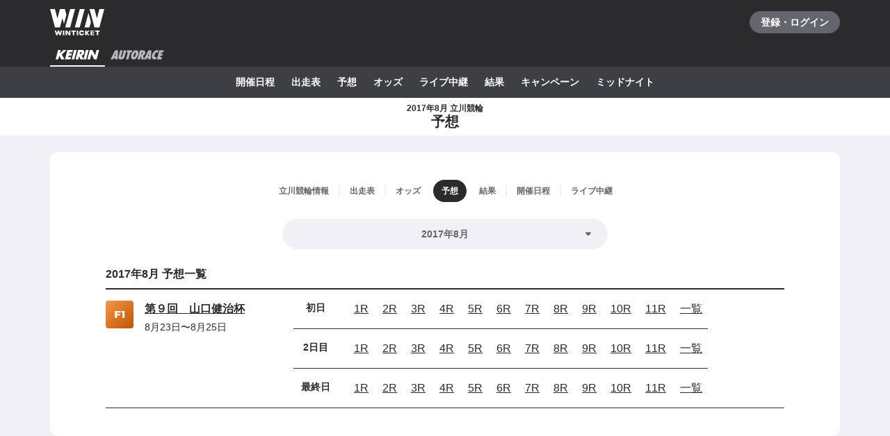

--- FILE ---
content_type: text/javascript
request_url: https://www.winticket.jp/assets/7e6853/chunk.3b259f402b81a9a2.min.js
body_size: 3236
content:
"use strict";(self.__LOADABLE_LOADED_CHUNKS__=self.__LOADABLE_LOADED_CHUNKS__||[]).push([["71888"],{63028:function(e,t,n){n.d(t,{H:()=>P}),n("56062"),n("44087");var r=n("55210"),o=n("76409"),i=n("94805"),a=n("83563"),c=/*#__PURE__*/n.n(a),l=n("77062"),u=n("1082"),s=n("71079"),d=n("72372"),f=n("88042"),p=n("73992"),h=n("52190"),b=(0,o.createContext)(null),g={light:{background:"transparent",angle:"rgba(255, 255, 255, 1) 80%, rgba(255, 255, 255, 0)",button:{normal:"transparent",hover:d.Il.MONO_A_WEAK_HOVER,active:d.Il.MONO_100},label:{normal:d.Il.MONO_70,active:d.Il.MONO_A}},midnight:{background:d.Il.MIDNIGHT,angle:"rgba(9, 3, 26, 1) 70%, rgba(9, 3, 26, 0)",button:{normal:"transparent",hover:d.Il.MONO_110_STRONG_HOVER,active:d.Il.MONO_A},label:{normal:d.Il.MONO_A,active:d.Il.MONO_100}}},v=i.ZP.li.withConfig({displayName:"NeoContextNav___Item",componentId:"sc-40360cc1-0"})(["position:relative;flex:",";padding:0 2px 0 4px;&:not(:first-child)::before{position:absolute;top:0;bottom:0;left:0;display:block;margin:auto;width:2px;height:16px;background:",";content:'';}&[data-active]::before,&[data-active] + &::before{background-color:transparent;}"],function(e){return e.$fixed?"1 1 0":"0 0 auto"},d.Il.MONO_5),O=(0,i.ZP)(l.Yd).withConfig({displayName:"NeoContextNav___Button",componentId:"sc-40360cc1-1"})(["",";position:relative;display:flex;justify-content:center;align-items:center;padding:0 ","px;width:100%;height:",";border-radius:",";background:",";color:",";text-align:center;font-weight:bold;&.focus-visible{box-shadow:",";}&::before{position:absolute;top:0;right:0;bottom:0;left:0;z-index:0;display:block;border-radius:",";background:",";content:'';opacity:0;transition-timing-function:",";transition-duration:","ms;transition-property:border-color,opacity,transform;transform:scale(0.7);}&[data-active]{color:",";&::before{opacity:1;transform:scale(1);}}&:not([data-active]){&:active{background-color:",";}a&:not([href]),&:disabled{color:",";}}& > span{position:relative;z-index:1;}@media ","{&:not([data-active]):hover{background-color:",";}}"],d.ZT.NORMAL12,1.5*h.T,h.$u.CONTROL_SMALL_HEIGHT,h.$u.CONTROL_SMALL_HEIGHT,function(e){return e.$theme.button.normal},function(e){return e.$theme.label.normal},h.TO.CONTROL_INSET,h.$u.CONTROL_SMALL_HEIGHT,function(e){return e.$theme.button.active},h.oY.STANDARD,h.nL.SMALL_IN,function(e){return e.$theme.label.active},function(e){return e.$theme.button.hover},d.Il.MONO_30,h.zP.HOVER,function(e){return e.$theme.button.hover}),m=i.ZP.div.withConfig({displayName:"NeoContextNav___Wrapper",componentId:"sc-40360cc1-2"})(["position:relative;background:",";"],function(e){return e.$theme.background}),y=i.ZP.nav.withConfig({displayName:"NeoContextNav___Nav",componentId:"sc-40360cc1-3"})(["display:flex;justify-content:center;align-items:center;margin-right:","px;margin-left:","px;"],-2*h.T,-2*h.T),x=i.ZP.ul.withConfig({displayName:"NeoContextNav___List",componentId:"sc-40360cc1-4"})(["",";display:flex;align-items:center;padding-right:","px;padding-left:","px;width:",";scrollbar-width:none;-ms-overflow-style:none;&::-webkit-scrollbar{display:none;}@media ","{margin:auto;width:",";}"],h.Xs.HORIZONTAL,2*h.T,2*h.T,function(e){return e.$fixed?"100%":"auto"},h.zP.MOBILE,function(e){return e.$fixed?"".concat(400+4*h.T,"px"):"auto"}),j=function(e){return{opacity:Math.min(e/(2*h.T),1)}},_=function(e,t){return{transform:"translateX(".concat(-1*t*2+Math.min(e/(2*h.T),2)*t,"px)")}},w=(0,i.iv)(["position:absolute;top:0;z-index:2;display:flex;align-items:center;width:calc(24px + ","px + ","px);height:100%;color:",";pointer-events:none;"],2*h.T,1*h.T,d.Il.MONO_30),N=i.ZP.div.withConfig({displayName:"NeoContextNav___EdgeLeft",componentId:"sc-40360cc1-5"})(["",";left:","px;justify-content:flex-start;padding-right:","px;padding-left:","px;background:",";"],w,-2*h.T,1*h.T,2*h.T,function(e){var t=e.$theme;return"linear-gradient(to right, ".concat(t.angle,")")}),I=i.ZP.div.withConfig({displayName:"NeoContextNav___EdgeRight",componentId:"sc-40360cc1-6"})(["",";right:","px;justify-content:flex-end;padding-right:","px;padding-left:","px;background:",";"],w,-2*h.T,2*h.T,1*h.T,function(e){var t=e.$theme;return"linear-gradient(to left, ".concat(t.angle,")")}),P=function(e){var t,n,i=e.as,a=e.current,l=e.theme,d=void 0===l?"light":l,v=e.fixed,O=void 0!==v&&v,w=e.children,P=e.onClick,T=function(e,t){if(null==e)return{};var n,r,o=function(e,t){if(null==e)return{};var n,r,o={},i=Object.keys(e);for(r=0;r<i.length;r++)n=i[r],t.indexOf(n)>=0||(o[n]=e[n]);return o}(e,t);if(Object.getOwnPropertySymbols){var i=Object.getOwnPropertySymbols(e);for(r=0;r<i.length;r++)n=i[r],!(t.indexOf(n)>=0)&&Object.prototype.propertyIsEnumerable.call(e,n)&&(o[n]=e[n])}return o}(e,["as","current","theme","fixed","children","onClick"]),C=(0,o.useRef)(null),L=(0,o.useRef)(null),k=(0,p.g)(L,{direction:"horizontal"});(0,f.q)(function(){var e=L.current;if(null!=e){var t=new(c())({horizontal:!0,cancellable:!0,preventDefault:!1,duration:h.nL.MEDIUM_IN,easing:"easeOutCubic"},e);return C.current=t,function(){t.destroy()}}}),(0,o.useEffect)(function(){var e=L.current,t=C.current;if(null!=e&&null!=t){var n=e.querySelector("[data-active]");n instanceof HTMLElement&&t.toLeft(n.offsetLeft-(e.offsetWidth/2-n.offsetWidth/2-2*h.T))}},[a]);var M=(0,o.useMemo)(function(){return{current:a,theme:g[d],fixed:O,onClick:P}},[a,d,O,P]);return/*#__PURE__*/(0,r.jsx)(b.Provider,{value:M,children:/*#__PURE__*/(0,r.jsxs)(m,(t=function(e){for(var t=1;t<arguments.length;t++){var n=null!=arguments[t]?arguments[t]:{},r=Object.keys(n);"function"==typeof Object.getOwnPropertySymbols&&(r=r.concat(Object.getOwnPropertySymbols(n).filter(function(e){return Object.getOwnPropertyDescriptor(n,e).enumerable}))),r.forEach(function(t){var r;r=n[t],t in e?Object.defineProperty(e,t,{value:r,enumerable:!0,configurable:!0,writable:!0}):e[t]=r})}return e}({},T),n=n={$theme:M.theme,children:[/*#__PURE__*/(0,r.jsx)(y,{as:void 0===i?"nav":i,children:/*#__PURE__*/(0,r.jsx)(x,{ref:L,$fixed:M.fixed,children:w})}),/*#__PURE__*/(0,r.jsx)(N,{"aria-hidden":!0,style:j(k.start.distance),$theme:M.theme,children:/*#__PURE__*/(0,r.jsx)("span",{style:_(k.start.distance,1),children:/*#__PURE__*/(0,r.jsx)(u.f,{color:"currentColor"})})}),/*#__PURE__*/(0,r.jsx)(I,{"aria-hidden":!0,style:j(k.end.distance),$theme:M.theme,children:/*#__PURE__*/(0,r.jsx)("span",{style:_(k.end.distance,-1),children:/*#__PURE__*/(0,r.jsx)(s.o,{color:"currentColor"})})})]},Object.getOwnPropertyDescriptors?Object.defineProperties(t,Object.getOwnPropertyDescriptors(n)):(function(e,t){var n=Object.keys(e);if(Object.getOwnPropertySymbols){var r=Object.getOwnPropertySymbols(e);n.push.apply(n,r)}return n})(Object(n)).forEach(function(e){Object.defineProperty(t,e,Object.getOwnPropertyDescriptor(n,e))}),t))})};P.Item=function(e){var t=e.value,n=e.href,i=e.disabled,a=e.children,c=e.onClick,l=(0,o.useRef)(null),u=(0,o.useContext)(b),s=u.current===t,d=(0,o.useCallback)(function(e){var n;null==c||c(e),null===(n=u.onClick)||void 0===n||n.call(u,e,t)},[u,t,c]);return/*#__PURE__*/(0,r.jsx)(v,{ref:l,"data-active":!!s||void 0,$theme:u.theme,$fixed:u.fixed,children:/*#__PURE__*/(0,r.jsx)(O,{forceLink:null!=n,href:s?void 0:n,disabled:void 0!==i&&i,"aria-current":null!=n&&s?"page":void 0,"aria-selected":null==n&&!!s||void 0,"data-active":!!s||void 0,$theme:u.theme,onClick:d,children:/*#__PURE__*/(0,r.jsx)("span",{children:a})})})}},1082:function(e,t,n){n.d(t,{f:function(){return i}});var r=n(55210),o=n(72372),i=function(e){var t,n,i=e.color,a=void 0===i?o.Il.MONO_70:i,c=e.title,l=function(e,t){if(null==e)return{};var n,r,o=function(e,t){if(null==e)return{};var n,r,o={},i=Object.keys(e);for(r=0;r<i.length;r++)n=i[r],t.indexOf(n)>=0||(o[n]=e[n]);return o}(e,t);if(Object.getOwnPropertySymbols){var i=Object.getOwnPropertySymbols(e);for(r=0;r<i.length;r++)n=i[r],!(t.indexOf(n)>=0)&&Object.prototype.propertyIsEnumerable.call(e,n)&&(o[n]=e[n])}return o}(e,["color","title"]);return/*#__PURE__*/(0,r.jsxs)("svg",(t=function(e){for(var t=1;t<arguments.length;t++){var n=null!=arguments[t]?arguments[t]:{},r=Object.keys(n);"function"==typeof Object.getOwnPropertySymbols&&(r=r.concat(Object.getOwnPropertySymbols(n).filter(function(e){return Object.getOwnPropertyDescriptor(n,e).enumerable}))),r.forEach(function(t){var r;r=n[t],t in e?Object.defineProperty(e,t,{value:r,enumerable:!0,configurable:!0,writable:!0}):e[t]=r})}return e}({xmlns:"http://www.w3.org/2000/svg",width:24,height:24,viewBox:"0 0 24 24"},l),n=n={children:[/*#__PURE__*/(0,r.jsx)("title",{children:void 0===c?"左矢印":c}),/*#__PURE__*/(0,r.jsxs)("g",{fill:"none",fillRule:"evenodd",children:[/*#__PURE__*/(0,r.jsx)("path",{fill:a,d:"M14.724 5a1.098 1.098 0 0 1 .777 1.877l-4.845 4.847L15.5 16.57a1.098 1.098 0 1 1-1.554 1.555L8.323 12.5a1.098 1.098 0 0 1 0-1.555l5.624-5.624c.214-.215.496-.322.777-.322z"}),/*#__PURE__*/(0,r.jsx)("path",{d:"M0 0h24v24H0z"})]})]},Object.getOwnPropertyDescriptors?Object.defineProperties(t,Object.getOwnPropertyDescriptors(n)):(function(e,t){var n=Object.keys(e);if(Object.getOwnPropertySymbols){var r=Object.getOwnPropertySymbols(e);n.push.apply(n,r)}return n})(Object(n)).forEach(function(e){Object.defineProperty(t,e,Object.getOwnPropertyDescriptor(n,e))}),t))}},73992:function(e,t,n){n.d(t,{g:function(){return l}});var r=n(76409),o=n(58794),i=n(53122);function a(e,t){(null==t||t>e.length)&&(t=e.length);for(var n=0,r=Array(t);n<t;n++)r[n]=e[n];return r}var c={horizontal:{position:"scrollLeft",length:"scrollWidth",viewport:"clientWidth"},vertical:{position:"scrollTop",length:"scrollHeight",viewport:"clientHeight"}},l=function(e,t){var n,l=t.direction,u=function(e){if(Array.isArray(e))return e}(n=(0,r.useState)({start:{edge:!0,distance:0},end:{edge:!1,distance:0}}))||function(e,t){var n,r,o=null==e?null:"undefined"!=typeof Symbol&&e[Symbol.iterator]||e["@@iterator"];if(null!=o){var i=[],a=!0,c=!1;try{for(o=o.call(e);!(a=(n=o.next()).done)&&(i.push(n.value),2!==i.length);a=!0);}catch(e){c=!0,r=e}finally{try{a||null==o.return||o.return()}finally{if(c)throw r}}return i}}(n,2)||function(e,t){if(e){if("string"==typeof e)return a(e,2);var n=Object.prototype.toString.call(e).slice(8,-1);if("Object"===n&&e.constructor&&(n=e.constructor.name),"Map"===n||"Set"===n)return Array.from(n);if("Arguments"===n||/^(?:Ui|I)nt(?:8|16|32)(?:Clamped)?Array$/.test(n))return a(e,2)}}(n,2)||function(){throw TypeError("Invalid attempt to destructure non-iterable instance.\\nIn order to be iterable, non-array objects must have a [Symbol.iterator]() method.")}(),s=u[0],d=u[1];return(0,r.useEffect)(function(){var t=e.current;if(null!=t){var n=c[l],r=function(){var e=t[n.position],r=t[n.length],o=Math.ceil(e+t[n.viewport]);d({start:{edge:0===e,distance:e},end:{edge:o>=r,distance:r-o}})};r();var a=(0,o.D)(16,r),u={capture:!1,passive:!0};return(0,i.Oo)(t,"scroll",r,u),(0,i.Oo)(window,"resize",a),function(){(0,i.xg)(t,"scroll",r,u),(0,i.xg)(window,"resize",a)}}},[e,l]),s}}}]);

--- FILE ---
content_type: text/javascript
request_url: https://www.winticket.jp/assets/7e6853/runtime.d7429ae38624ed89.min.js
body_size: 9226
content:
(()=>{"use strict";var e={},f={};function a(c){var b=f[c];if(void 0!==b)return b.exports;var d=f[c]={id:c,loaded:!1,exports:{}};return e[c].call(d.exports,d,d.exports,a),d.loaded=!0,d.exports}a.m=e,a.n=function(e){var f=e&&e.__esModule?function(){return e.default}:function(){return e};return a.d(f,{a:f}),f},(()=>{var e,f=Object.getPrototypeOf?function(e){return Object.getPrototypeOf(e)}:function(e){return e.__proto__};a.t=function(c,b){if(1&b&&(c=this(c)),8&b||"object"==typeof c&&c&&(4&b&&c.__esModule||16&b&&"function"==typeof c.then))return c;var d=Object.create(null);a.r(d);var t={};e=e||[null,f({}),f([]),f(f)];for(var r=2&b&&c;"object"==typeof r&&!~e.indexOf(r);r=f(r))Object.getOwnPropertyNames(r).forEach(function(e){t[e]=function(){return c[e]}});return t.default=function(){return c},a.d(d,t),d}})(),a.d=function(e,f){for(var c in f)a.o(f,c)&&!a.o(e,c)&&Object.defineProperty(e,c,{enumerable:!0,get:f[c]})},a.f={},a.e=function(e){return Promise.all(Object.keys(a.f).reduce(function(f,c){return a.f[c](e,f),f},[]))},a.hmd=function(e){return(e=Object.create(e)).children||(e.children=[]),Object.defineProperty(e,"exports",{enumerable:!0,set:function(){throw Error("ES Modules may not assign module.exports or exports.*, Use ESM export syntax, instead: "+e.id)}}),e},a.u=function(e){return"chunk."+({10091:"c86efad8dc1052f4",1027:"a32f53d364602321",10691:"5407459460d4e986",10770:"6671583eac19b466",10908:"350b826f4ace8507",11112:"77179a110b4662e3",11121:"5e4f54aa3e18b7a9",11576:"09724482a21e6c0c",11606:"eaeafe92b136ce27",11900:"1b808ac3515e442a",12016:"267af93c478363e8",12075:"4465b7b05d17f30e",12159:"803ef6d479f38093",12327:"9e582aa1b25c2e12",12378:"cd75b062b0aca9f6",12651:"b13d6355dfa24e36",12857:"33eaf0fdb9a9b625",13150:"8e186ee66d5406d1",13417:"7e085d0f6300cd84",14011:"dc3f4c0cd5e6d4d8",14051:"b761cff26680388e",14133:"301223fa140151ff",14315:"48a072ab72bb96ff",1446:"3ee149d43ca26b5c",14482:"6ad1df64d141a201",1451:"94d03569246a5605",14613:"ba736851b51a1764",14704:"94e5b009baac3dc0",14849:"3861ec81dc9210e9",14912:"b14542ec6c64016d",15761:"2b19407c93ffe952",16011:"ca4e6d76513857bc",16052:"c4de3db11fcd8d33",16156:"6c4cc171223ea911",16365:"de23e3c68b34ecd0",16460:"42e45a1ef681e2bc",16618:"e8c0ca76a6957e26",16632:"60938ed35d1b63e6",16715:"d5e200e99b306515",16722:"aa2d8be66c006a92",16801:"f0b31d44831eebc2",16813:"c1c0ca816f117082",16855:"3bb6b8b046fd288b",1701:"9b3920951eff5503",17285:"e7e28e3c28b6b9b8",17297:"c12bf46eb8a98694",17516:"7821ae30999b7111",17956:"a44d03445898d920",17960:"6acfcc53a79e5bbf",18334:"74b499ef758359a5",18351:"155455a1f4af2c2e",18502:"5504d28a323bc0a8",18700:"4f81a989c4ff2902",18707:"8e8bf5db1d2bc71e",18749:"10d78faf70ba198f",18926:"d7e3438602a8861d",18937:"2e4d3c5d34ade4a0",1903:"460033abbb3ed202",19163:"44fe163726acfd91",19669:"c92b8dca462f66d4",20223:"e10046a4c895f3bf",20361:"6ba262acbc491afa",20426:"f0ebc0120ee5d1ed",20473:"30bd38ddf9796296",20774:"21c9682258c7c3a6",2097:"1967c4e60d4233dd",21014:"f4ee95145b7b2dbb",21221:"7f444fbfaf51e923",21246:"2716c8128c4de6ac",21380:"77039488eb493712",21467:"bf72cd441c851ba3",2155:"0c21768600209c6f",21739:"d38fdc1cda6639c8",21828:"083bc54adbc56a44",21861:"1ba72bf71e4f9d54",22044:"07cbd1129b958eec",22097:"1b31e690bdbba19c",22211:"b530cceabaa5a7e1",2223:"dd8e43ed592b1bc9",22252:"f5e5ad3616c46d10",22329:"ea57ee9ed0a008c1",22398:"ff770627529ff91a",22438:"7af46809155710f7",22691:"8a59425e26c27041",23069:"698513b24b5e4073",23803:"a1faf0f32d930fea",24195:"bfe2dd476c31eb95",24631:"fb893b7663b0f8d3",24806:"3e9b54037575a862",25089:"37f47de9d506d8df",25674:"c0745b6055e8bcc5",25907:"4a58e31fbdf2038b",26225:"efb125eb9c1b6b41",26230:"19c82e330ef51d8a",26297:"73ad7baff1fadbf9",26421:"1e38df2e2356cea7",26583:"7da755f33246368f",27242:"28b0af883afffa4e",27530:"97878e06fbff0eb6",27681:"bb98380096aedc02",27695:"9939f185565f9906",27842:"eb4eaa9b222a4876",28383:"3db59115828b8819",28711:"27ac86b46cfaf5ae",28888:"dfca23f22e6e94ab",28964:"fe57f31f8b8b83d8",29332:"50464f3f718e871f",2955:"01e8b168b00d0f24",29720:"c5ac9e243087b0d4",29729:"b3fbb001b2312b42",30030:"cac74119680587b0",3009:"82eb82f26ee242da",30091:"f2ea4a839f9e719d",30257:"eef6f9062b153757",30422:"e658d21683b2708f",30454:"2afbf48b29e8e9d1",30458:"2d58744d89946887",30509:"b426bc0672413cfc",30527:"c8f386d88934e784",30859:"7d2b5f45f4269579",31024:"34ba6d48c827b18f",31343:"ded0a6528a51c1d0",31526:"d3b79d75e5ee70b0",31540:"e8b48989487703b9",31890:"38c43aed660bc916",32345:"cf2d7bdd78f031c5",32585:"9da27480c77c56b5",33070:"15c3ba36d0a4725c",33081:"30b7fe083e5c77a4",3343:"c7c6f0e70b1779aa",33573:"2f87dadd636f2818",33726:"c31aca6774b16c36",33809:"6a13fc278bfd3ba9",34255:"4bff0263e3170a00",34326:"181e8af3dc90b67a",34655:"18c7911d453d52da",34710:"2c9ebb494dbada03",34817:"59b61b5871184ac1",3484:"51852e2c0d46b781",35112:"8f207a1080950512",35201:"4b0a8ac017990540",35289:"657be0949a7193a7",35340:"b437af466051d3b7",35470:"3134b5d32be03614",35534:"65b356292ec97e66",35607:"e1908f16247286b3",35628:"affc3db7b9000a48",3595:"18c7afc40d4fb742",36127:"c7a8b74c15f5c326",36173:"5d02d071bcec54ec",36910:"5b4e86d7afd9f3c8",36961:"06dbf3cd9b5666c6",37163:"5312d0239c985e10",37195:"54b1a165e920b99e",37207:"091d84b652b51494",37342:"47d52d950c2a56fa",37365:"fd7458de67c14f0d",37423:"79719534378e2852",37444:"fc4783779b9f006a",37623:"195d879c1a019db0",37661:"c51f4cccfd55f956",37814:"eec557b02207b0fa",37839:"c4f3334084f8da7d",38115:"876cd933c7b18ebe",38297:"97b5c452b342f6b0",3834:"4494de01269ff682",38424:"00163ab5912df482",38548:"43bff7adbec3c344",38661:"f167fa1e70c61286",38775:"818803a9677b5e88",38841:"11a8d47c7def1192",39043:"b58d7a370b56eddd",39135:"6b9139f0d0bdd848",39188:"036cedbb49f1ede4",39288:"a063d516a677bad3",39530:"fb44849b649285c3",39561:"c5707d2248596fbb",39995:"51a0fe83b674f406",40214:"9075b488931a008c",40562:"dbf3abc699170969",40614:"bdfa45d58a7a4a03",40787:"a710005f12c0994f",40847:"32e1dabfc5e2004f",40930:"33c26c5294059bcc",41150:"f502a49a56475e41",41263:"df026f4b6396f406",41384:"f1c2ca27015f854d",41422:"338a2d2a210f0d6f",4143:"2dc8ba266831059b",41448:"06074da307634bd0",41699:"719292b7db84c715",41711:"e416b803ccb78532",41800:"4621b1884ea353b1",42118:"c8293e30b9b4ef84",42212:"f1585f1a3b66a660",42333:"c22ab5c5172e3b80",42406:"4c74ef2d25e90a9d",42728:"f5dd16daa7d45593",42967:"b89b1dc4ae1fcf4d",43126:"40cf51975be27e5b",4314:"ca317c27b3adb0c8",43477:"2c0f6aed9116089b",43581:"86bff7df69cfbd14",43810:"1a40a7ea0ddd1c5a",43850:"ee6efe8c46d7694d",43981:"90e1c045b0c4c875",44035:"2057df2f2665f6ed",4407:"0c7ba1b9df17b5f7",44172:"744b2284a1ee14a6",44433:"67835ec34c13208a",44590:"fa06ffd3c9929cfe",44669:"8bd8b7803602e7ac",4511:"bb792194c051b115",45311:"06c68010e9c4d4e8",45324:"7a4289797df52f44",45381:"d669227d78ffe9f3",45566:"4645539b1e57b065",45930:"d3936d5260e2cc47",46052:"f7dcb915f5194f33",46209:"9ab905dfc55300e1",46336:"b27aa79ca5564959",46420:"a982fc582e1ed74c",46469:"ddc470b5d30308a7",46519:"39cae094a9bcccdf",46540:"2188af97471ce7f4",46552:"851df566564efb8f",46684:"bdbb95798ab1c368",46954:"defa35541f1380c9",47036:"dd63edab896b734c",4723:"32cd7221c6f4f4dd",4727:"9aee3199b504c72d",47767:"a69d7094ac495b3b",4813:"952710f2f5abcfff",48251:"b4a010da87037efb",48317:"bb9f1cf1ec7660f9",48345:"03a1c14265cc0790",48492:"cfad48d71392d20a",48766:"fca086f41a2e629d",48781:"7f836c8a79cf3ee1",48789:"e7fc6af07b0bd116",48795:"b452752cdfd2c7d7",48967:"2b86af5b2bf44a52",49103:"b534c22db8b86796",49947:"33925dc2c9f77830",49984:"09062391f3361934",50111:"2a4d10cfa2373129",50316:"98787afde40d8e99",50445:"b39e70beecabbd30",50658:"0a35709762c249b0",5078:"a124242a0be77abf",50801:"50003975fc4faf42",51027:"268c68f64197a6d7",51229:"a7f2040f9f26fe04",51369:"0b0e5db8be432207",51386:"9a26b5b73ff9ad14",51414:"af6545eab99c9884",51452:"5515d631c7f7afeb",51498:"3709f5aead2527ca",5166:"480441939a3d8330",51757:"404482cef8ef15fb",51864:"0daea5eafbb3ab2b",52016:"d51ee467c731811f",52335:"4ce04ffeccd1eba6",52542:"00c399e20fa4d57a",52740:"2f1b2e2bf1423eed",52842:"4a433f0aac8c9059",53212:"5a6d3b298f54ca44",53343:"3ecb0528d542581b",53624:"0615ba9e8621c7cc",53646:"abd872d6d3a68e59",53663:"177a58d2090e678d",53748:"1a4f82e1461180dc",5377:"76fb6cd24d95d356",54051:"c7d641fb62acf16f",54103:"f10a044ced2b4e2e",5416:"220dda578a4a6898",54181:"5d7f86e723cc3fb8",54205:"a5b57f515a4b4f6b",54242:"b1370fa8e7085960",54464:"4447b3ef4e586fe2",54856:"0f432850b41cf259",55265:"ff2775dc82272834",55364:"518e7348c00eb7aa",55544:"77b7139242f6ef0e",55628:"e1e17da872c57ab7",56163:"6a81c41404b66e78",56840:"0d30ae88934d7158",56902:"8364259adfcaf1d0",57084:"5e73a39efff4def7",57232:"e8eca88dfc075d91",57452:"62e7dfd019d0a015",5766:"e9ebddc491ae7bfd",57661:"69b5b1f4deb349dd",57793:"7f73d53672efcad0",57881:"747faef0936d3144",58182:"fbe1bbb1f8ceca06",58347:"0592794d4e35d4ab",58753:"6c279cd2d8e82ac0",5876:"5e9bbe1c50ae323a",5888:"1bc4df454bb0bc7a",59200:"56ceb747181c0d35",59228:"33f84badd0f7087b",59347:"d57ebb8a6769d788",59524:"3499cc1b6fe17d1c",59676:"34ca6c0983851dad",59864:"d88a970b4242a7b9",59880:"8df1292de5d97d0e",60:"a56ae0db6a77c367",60022:"fa3c18cac07a30f0",60238:"1882dfec691595ec",605:"7084b6c37b809e2a",60511:"b44419aa0a6d912a",60581:"45582a7f29a66063",60901:"13ded87e9fd3d2c7",61064:"9861d095815645b6",61499:"90ba058830388fb6",61724:"ef18a411aa24829b",6174:"bc5c29391f5cec26",61912:"811dab506c9e8c3f",61951:"74257ac5f46e7c4e",62048:"420aa9f1fbf789a8",62243:"62be8bf6b94af58e",62342:"0de940a1aa6ba6e5",62464:"cb02259eab20201e",62494:"eb1b1987f7e35dbb",62666:"9f563b5ed0cb3170",6279:"78aed4957bdb41ac",63615:"9cdaa8a554826699",6385:"caff850f5ce736cf",63972:"86c788288e032212",6426:"e6a01f4b48f1d934",64482:"9ac529314995fd34",646:"1472380b538b9e0b",64728:"7ee3ce38a23cda4c",64842:"159b5cfe93d02871",65007:"a27c815fa9956521",65274:"ecd6b55d40da95d1",65284:"f53682574549a9fe",65330:"50904fd92e2196bb",65443:"4c534a2d063cca10",65521:"235659b8527a86bc",65698:"70520e1a80a08b76",65714:"d8d58d0819b6976f",65758:"89116b1a2f03512c",65827:"15fa917d665dc1b4",65907:"7130a71611ddb76c",66021:"c01bf0fa75c09ee4",66635:"5a61416b337ab475",66838:"1525172d7ceb7b3f",66972:"300cd53270502e6d",67250:"ad2e53683e0f27a1",67388:"fee13b0ad9f81cd2",67812:"ac5d4890dfe0e254",67866:"a1f5e17ec5665c6b",67881:"fcd075ebc80c88fc",68239:"81f8fd9c91c3f254",68452:"40c5b72b7b9180b4",68560:"f35603771d552d97",69020:"81ac969e9c6b1063",69227:"f09da58a93748110",69470:"b8d9a42a6d347476",69715:"a7e2fdac03fbe8c5",69894:"fd65da2464864440",6994:"fdc9d44961394920",70296:"2eefb70d97dea4e3",7054:"54d9119f3436a3b6",71065:"0f69dd65fe26b31f",71130:"85fba29bb1a4e093",71172:"a1a06945dfc72dca",7171:"b25aa20abcb0744c",71888:"3b259f402b81a9a2",71995:"66057746d4d57f2f",72568:"d51d4fdd9987cef4",72583:"8560c9f80d4fc4fd",73356:"e827ebdf66482bf2",73521:"433c4dc46ecbf87a",73609:"fc5d5ba589b05358",73631:"81c6212da475487d",73702:"5013b6fc9501fc8e",73727:"cd38b86c83da529c",73782:"aaf943c9e655d870",73838:"fd189ff51fc0dbce",73887:"04d5c6624df9425b",73919:"ea499fb564eb1605",74062:"5a4cb04bb9d6f712",74248:"b4c639489f760818",74339:"efb7231061b35eff",74405:"32de559dc5194923",74476:"ee086f47e51efeec",74802:"3602008f8c1800eb",75430:"aa810cb61f14b256",7547:"c2188dc828e706fc",75572:"6c631f648fd02761",75613:"2e6f2c17f93c5fa1",75935:"4d3ebab2eb725fae",75970:"b62778317c864471",76203:"d0fa02fe3f9f9fc7",76278:"978912eb200362a6",76846:"dae5a4e6fa1d2c6b",77039:"5de383ffc50a0f17",77093:"4ede07b3b50dad7f",77397:"1d1506be45353273",77730:"3f874db6fb3ee7cc",77809:"e6270c586194dc94",77830:"713499d44db16da9",78126:"7c5031fe220cfc4f",78161:"6c271314986239e7",78181:"44fb285cf830b636",78287:"3bf5e9ea655bf43f",7841:"705b0b546f0c7cd8",7863:"e235ac41f3d866ef",79062:"403adf8e42994825",79278:"795cc176d36ab5e6",79325:"921e7420378fb4d3",79705:"4f6ea937ca32a0b4",79891:"f7fc6473bdcdd983",80107:"0f2a18828f8cbe74",80143:"964587e35e108218",80175:"ef0126b0e8884fa6",80219:"666f48f93e6637f8",80519:"4793a0286e1b8997",80520:"3468e1730219da2b",80573:"d1a613bed6a6fe92",8060:"84f7b04884e39e29",80798:"53dc1a1993a2d379",80800:"d8a1b6a56e689f0d",8088:"1ccbd78704545817",81086:"2c9303d53d25f2e9",81128:"1c72b744a3f7ff02",81691:"5640a64c9fb60700",81723:"5b42c20cd375faa0",82227:"6be2bb78e0bacccc",82426:"31aba6d295bb4419",82474:"ad2ccbe573d498ed",830:"079ab54b36bc55b3",83158:"0193f89a857df4d0",83190:"f137d57476eb19e2",83587:"b628ff5e529f2bf8",83841:"561420531996d4ff",83842:"38e1a433c87bc72d",84271:"7cc89c951a24522f",84289:"fbce47d1995ee870",84385:"cc45a9eb2b4d53b0",84404:"e35b435172b66c59",84406:"2cd679b8bd654623",84446:"2ae44a4eeedeb6e9",8455:"6af98f8e2a15b0e2",84634:"0c1af0a98052cd88",84682:"ed566e6883defa5a",84895:"fc7f457dea5e2efe",84896:"f3ba5c0825143266",84996:"f3c39d69d91c72ad",85154:"63f4f6a59ac5aeac",85184:"2b3191e0b91fa348",85424:"d032f14eca8e2b5d",85560:"ac4bf513a146b934",8559:"2c7a97783be39d60",85973:"d6ae17a5d0ee2ce9",86264:"232338cfea903825",8635:"5a8e35406852c4b1",86632:"b237e7da130230f2",86981:"582fdc0ca37b90de",8719:"d2f8b1f8664549e0",87272:"244b993a8387485f",87319:"31a265b120890d76",87506:"98165beadd8c6ef5",87611:"48247bb3ca749ba9",87831:"8ba167687cb282f3",87922:"7640e4d17006e81d",87938:"956d8a7bc6c6091a",87982:"5178be7b0f881ba7",88089:"fe4ced0d544f6671",88154:"40ef71d4dca682c4",88220:"c4775699c113a6f0",88236:"d567c80bd8c861ec",88334:"05fea856362e6cf4",88393:"b11b87e05a31c27d",88407:"ccbfdb4196e4c27b",88596:"432ec05270cedd76",88665:"3d82cd971e818318",88687:"f132df95be9a3876",88731:"af089e8dc24e499f",88745:"918ffb5a53e6ff3b",88788:"7c356b0a7190272b",89198:"c4d67c6baaaec91e",89367:"844f549e6732f2eb",89701:"d1508e6d504e38af",89783:"ebf6ad56237df788",89938:"4584ad1a28413f63",89981:"c6c4dc53162ccd46",9027:"10165c8bb8c46d31",90405:"967cdcb38aef5ff3",90658:"5fa3b8e3d667a13d",9067:"9a076c6ac8daefe1",90921:"d0604b92d8fc285b",91158:"98f962ab691b7bae",91180:"686077a825dbce79",91261:"ab37c2e7db6ca54f",91295:"3be2e0a485c33ad1",91445:"fadd275b7e7f97b7",91475:"f61e9406c13346d7",9154:"18c91a68eed8a6d2",91910:"eca4c4c5ed361f01",91972:"370f4447a59eb26c",92318:"bd2d69007307fe98",92358:"5f469700794f6ccc",92401:"8991bac411312084",92491:"161ed16f90512e96",92523:"5e6acc6daec84f9a",92623:"b89a6b62335156a2",92744:"572ccc3fc9eba470",92767:"8128f2f7a4705e58",92840:"2fa4261793ad1089",92939:"63df1dcf3f66b529",92986:"f2f22b2369a3a5c1",93129:"a07ad3648dd48442",93655:"09ab527570b3f361",93797:"39fa7e6755888d1c",94005:"827702195939714c",94012:"1d8d429e5b7cb66b",94027:"af6c42f575796e37",94070:"fc0edd5dd7d789c3",9433:"66fbeb9867d18790",94456:"c320bdcad6e222c6",9462:"ed7d5ffddc13fd95",94790:"8da861094f81ca8b",94825:"501fada4109f9e95",9505:"f11b05b3599759f1",95534:"367279f0f80bfa37",95558:"c13fd9361931bda0",95695:"523836ed53033454",96023:"22935eb8d2cb5791",9630:"f592fad4476f29d9",96570:"0be04e74a04dd995",96749:"706cb23a28b1f56f",97088:"1ab03815228ad6c4",97262:"5faa28c1bd95de41",97612:"998cec67367385b7",97743:"fef8f090aaea5650",97796:"468c0040001d07db",97864:"5bc19edff1671a1b",9815:"b76b9b79896d40f2",98453:"408d9f2e4a669c5a",98510:"a6605c0393637134",9854:"26bda2b6a230e1aa",98562:"0c513ee2ab676eed",99052:"a2f2bc7794e2debb",99091:"fc5b5998c0149410",99240:"c0189c18bcc9eaa3",99627:"430629d60a1c8d4d",99715:"840bc4054289d253",99723:"40ef2260d3a2bafc",99862:"b9354922f6095e5f"})[e]+".min.js"},a.g=function(){if("object"==typeof globalThis)return globalThis;try{return this||Function("return this")()}catch(e){if("object"==typeof window)return window}}(),a.o=function(e,f){return Object.prototype.hasOwnProperty.call(e,f)},(()=>{var e={},f="app:";a.l=function(c,b,d,t){if(e[c]){e[c].push(b);return}if(void 0!==d)for(var r,n,o=document.getElementsByTagName("script"),u=0;u<o.length;u++){var i=o[u];if(i.getAttribute("src")==c||i.getAttribute("data-webpack")==f+d){r=i;break}}r||(n=!0,(r=document.createElement("script")).charset="utf-8",r.timeout=120,a.nc&&r.setAttribute("nonce",a.nc),r.setAttribute("data-webpack",f+d),r.src=c),e[c]=[b];var l=function(f,a){r.onerror=r.onload=null,clearTimeout(s);var b=e[c];if(delete e[c],r.parentNode&&r.parentNode.removeChild(r),b&&b.forEach(function(e){return e(a)}),f)return f(a)},s=setTimeout(l.bind(null,void 0,{type:"timeout",target:r}),12e4);r.onerror=l.bind(null,r.onerror),r.onload=l.bind(null,r.onload),n&&document.head.appendChild(r)}})(),a.r=function(e){"undefined"!=typeof Symbol&&Symbol.toStringTag&&Object.defineProperty(e,Symbol.toStringTag,{value:"Module"}),Object.defineProperty(e,"__esModule",{value:!0})},a.nc=void 0,(()=>{var e=[];a.O=function(f,c,b,d){if(c){d=d||0;for(var t=e.length;t>0&&e[t-1][2]>d;t--)e[t]=e[t-1];e[t]=[c,b,d];return}for(var r=1/0,t=0;t<e.length;t++){for(var c=e[t][0],b=e[t][1],d=e[t][2],n=!0,o=0;o<c.length;o++)(!1&d||r>=d)&&Object.keys(a.O).every(function(e){return a.O[e](c[o])})?c.splice(o--,1):(n=!1,d<r&&(r=d));if(n){e.splice(t--,1);var u=b();void 0!==u&&(f=u)}}return f}})(),a.p="/assets/7e6853/",a.rv=function(){return"1.1.8"},(()=>{var e={73810:0};a.f.j=function(f,c){var b=a.o(e,f)?e[f]:void 0;if(0!==b){if(b)c.push(b[2]);else if(73810!=f){var d=new Promise(function(a,c){b=e[f]=[a,c]});c.push(b[2]=d);var t=a.p+a.u(f),r=Error();a.l(t,function(c){if(a.o(e,f)&&(0!==(b=e[f])&&(e[f]=void 0),b)){var d=c&&("load"===c.type?"missing":c.type),t=c&&c.target&&c.target.src;r.message="Loading chunk "+f+" failed.\n("+d+": "+t+")",r.name="ChunkLoadError",r.type=d,r.request=t,b[1](r)}},"chunk-"+f,f)}else e[f]=0}},a.O.j=function(f){return 0===e[f]};var f=function(f,c){var b,d,t=c[0],r=c[1],n=c[2],o=0;if(t.some(function(f){return 0!==e[f]})){for(b in r)a.o(r,b)&&(a.m[b]=r[b]);if(n)var u=n(a)}for(f&&f(c);o<t.length;o++)d=t[o],a.o(e,d)&&e[d]&&e[d][0](),e[d]=0;return a.O(u)},c=self.__LOADABLE_LOADED_CHUNKS__=self.__LOADABLE_LOADED_CHUNKS__||[];c.forEach(f.bind(null,0)),c.push=f.bind(null,c.push.bind(c))})(),a.ruid="bundler=rspack@1.1.8"})();